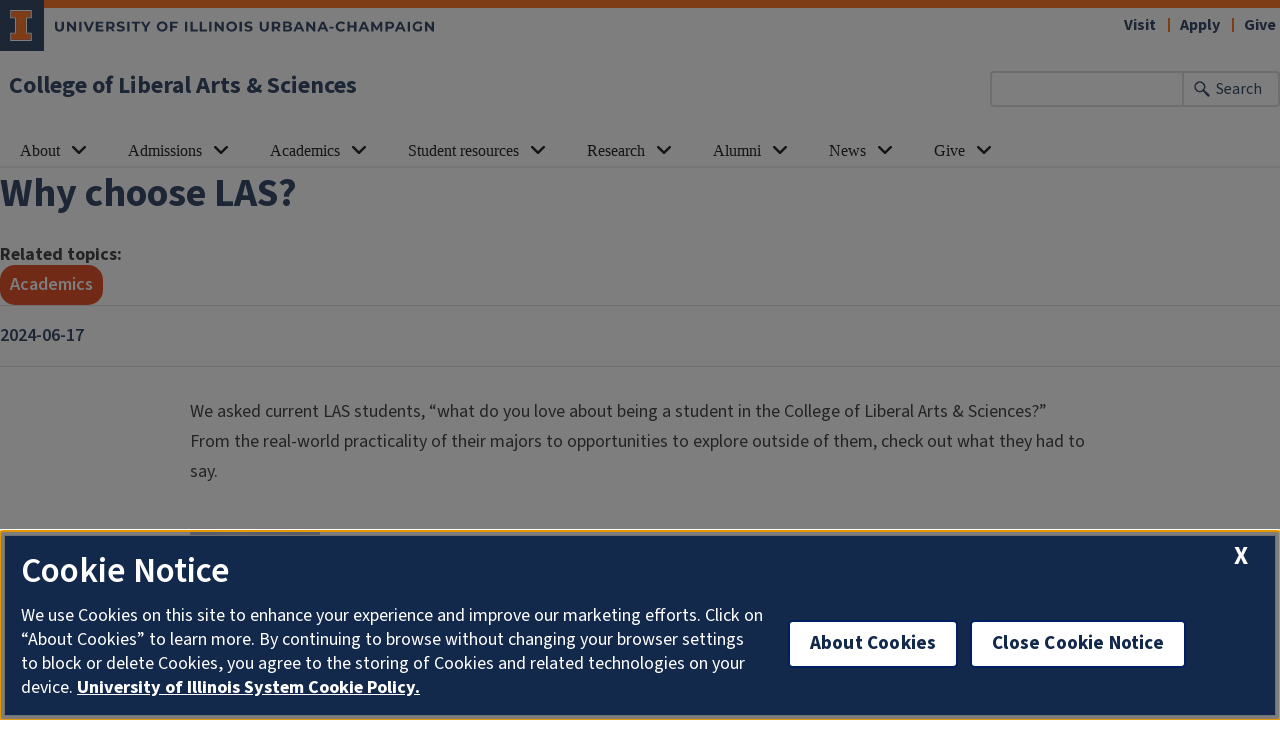

--- FILE ---
content_type: text/html; charset=UTF-8
request_url: https://las.illinois.edu/news/blog/las-insider/2024-06-17/why-choose-las
body_size: 7469
content:

<!DOCTYPE html>
<html lang="en" dir="ltr" prefix="og: https://ogp.me/ns#">
  <head>
    <meta charset="utf-8" />
<meta name="description" content="We asked current LAS students, “what do you love about being a student in the College of Liberal Arts &amp; Sciences?” From the real-world practicality of their majors to opportunities to explore outside of them, read what they had to say." />
<link rel="canonical" href="https://las.illinois.edu/news/blog/las-insider/2024-06-17/why-choose-las" />
<meta name="Generator" content="Drupal 10 (https://www.drupal.org)" />
<meta name="MobileOptimized" content="width" />
<meta name="HandheldFriendly" content="true" />
<meta name="viewport" content="width=device-width, initial-scale=1.0" />
<link rel="icon" href="/sites/default/files/favicon.ico" type="image/vnd.microsoft.icon" />

    <link rel="dns-prefetch" href="//cdn.brand.illinois.edu">
    <link rel="dns-prefetch" href="//cdn.toolkit.illinois.edu">
    <link rel="dns-prefetch" href="//cdn.disability.illinois.edu">
    <link rel="dns-prefetch" href="//onetrust.techservices.illinois.edu">
    <script src="https://onetrust.techservices.illinois.edu/scripttemplates/otSDKStub.js"  type="text/javascript" charset="UTF-8" data-domain-script="26be7d61-2017-4ea7-8a8b-8f1704889763"></script>
      <script type="text/javascript">function OptanonWrapper() { }</script>    <title>Why choose LAS? | College of Liberal Arts &amp; Sciences | Illinois</title>
    <link rel="stylesheet" media="all" href="/sites/default/files/css/css_4c-aaBLN8NZ9LuPCxnthChHLLW04Jfrue6kQxVYS3y0.css?delta=0&amp;language=en&amp;theme=illinois_framework_theme&amp;include=eJx1T8sOgjAQ_KFCD8bvIVsYsbLbJd1FxK_XyEFjwmWSeSaTVN280nyOiQwhffnImogb841zGX8dgRmNsNBrRRzqMhO3dKPHLhStQpyfCJnfVc3WXSoJVq1T51cI_rcPc67KU_bmdBxZkZpeZdaC4hZsM4fsZ-4Zq8UPtqLDwngBxGxdyQ" />
<link rel="stylesheet" media="all" href="/sites/default/files/css/css_UzLw-xM1j6ET7CIZCmg76PmhWSFH6uTec-xQDQdsq_Y.css?delta=1&amp;language=en&amp;theme=illinois_framework_theme&amp;include=eJx1T8sOgjAQ_KFCD8bvIVsYsbLbJd1FxK_XyEFjwmWSeSaTVN280nyOiQwhffnImogb841zGX8dgRmNsNBrRRzqMhO3dKPHLhStQpyfCJnfVc3WXSoJVq1T51cI_rcPc67KU_bmdBxZkZpeZdaC4hZsM4fsZ-4Zq8UPtqLDwngBxGxdyQ" />
<link rel="stylesheet" media="all" href="https://cdn.toolkit.illinois.edu/3/toolkit.css" />
<link rel="stylesheet" media="all" href="https://cdn.toolkit.illinois.edu/2.16/toolkit.css" />

    <script type="application/json" data-drupal-selector="drupal-settings-json">{"path":{"baseUrl":"\/","pathPrefix":"","currentPath":"node\/5600","currentPathIsAdmin":false,"isFront":false,"currentLanguage":"en"},"pluralDelimiter":"\u0003","gtag":{"tagId":"","consentMode":false,"otherIds":[],"events":[],"additionalConfigInfo":[]},"suppressDeprecationErrors":true,"ajaxPageState":{"libraries":"[base64]","theme":"illinois_framework_theme","theme_token":null},"ajaxTrustedUrl":[],"gtm":{"tagId":null,"settings":{"data_layer":"dataLayer","include_classes":false,"allowlist_classes":"google\nnonGooglePixels\nnonGoogleScripts\nnonGoogleIframes","blocklist_classes":"customScripts\ncustomPixels","include_environment":false,"environment_id":"","environment_token":""},"tagIds":["GTM-NRBKXGT4"]},"google_cse":{"google_api":"xxxxxxxxxxxxxxxxxxxxxxxxxxxxxxx"},"user":{"uid":0,"permissionsHash":"46a52eec6110f3d75cd0d84e4af2189a01cf0d360ceaf03e596123aa94c39f39"}}</script>
<script src="/sites/default/files/js/js_tH2fZedHlKDpxa0rG_ehxUsyVIxxZjvYS9M0QFgp3mc.js?scope=header&amp;delta=0&amp;language=en&amp;theme=illinois_framework_theme&amp;include=eJx1jcEOwjAMQ39ooQfE91TpCKFd2kxN0ODv6WkSSL1YtvVkJ1U377jfQjotFANBJ_OFVVkoOnLgIf_5ggXfv2Vdskhumi0-OlY6tG_Rn1QprNqcmgPey2tsTzkWTShg_hkAzzlXlS07XOfIQQlWrbu2cWxfaOpduQ"></script>
<script src="/modules/contrib/google_tag/js/gtag.js?t8wumf"></script>
<script src="/modules/contrib/google_tag/js/gtm.js?t8wumf"></script>
<script src="https://cdn.toolkit.illinois.edu/3/toolkit.js" type="module" blocking="render"></script>
<script src="https://cdn.toolkit.illinois.edu/2.16/toolkit.js"></script>

  </head>
    <body class="logged-out">
        <div class="visually-hidden-focusable skip-link p-3 container">
      <a href="#main-content" class="p-2">Skip to main content</a>
    </div>
    <noscript><iframe src="https://www.googletagmanager.com/ns.html?id=GTM-NRBKXGT4"
                  height="0" width="0" style="display:none;visibility:hidden"></iframe></noscript>

      <div class="dialog-off-canvas-main-canvas d-flex flex-column h-100" data-off-canvas-main-canvas>
    



<div class="layout-container">
    <ilw-header>
    <a slot="site-name" href="/">College of Liberal Arts & Sciences</a>
  <form slot="search" method="get" action="/search/node" role="search">
    <input type="search" name="keys" aria-labelledby="search-button">
    <button id="search-button" type="submit">Search</button>
  </form>
  <nav slot="links" aria-label="Utility">
    <ul>
                                        <li><a id="il-link--1" href="https://www.admissions.illinois.edu/visit">Visit</a></li>
                                                <li><a id="il-link--2" href="https://las.illinois.edu/admissions/attendillinois">Apply </a></li>
                                                <li><a id="il-link--3" href="https://las.illinois.edu/giving">Give</a></li>
                  </ul>
  </nav>
  <ilw-header-menu slot="navigation">
          

        
        <ul>
                  <li>
          <ilw-header-menu-section linked="true">
        <a slot="link" href="/about">About</a>
                <ul>
                  <li>
    <a href="/about/college-mission-vision-and-values">College mission, vision and values</a>
    </li>

                  <li>
    <a href="/about/units">Departments, units, and programs</a>
    </li>

                  <li>
    <a href="/about/leadership">College leadership</a>
    </li>

                  <li>
    <a href="/directory">Directory</a>
    </li>

                  <li>
    <a href="/about/facts">Fast facts</a>
    </li>

                  <li>
    <a href="/about/ie">Inclusive Excellence</a>
    </li>

                  <li>
    <a href="/about/publicengagement">Public engagement in LAS</a>
    </li>

                  <li>
    <a href="/about/educationalexcellence">Educational Excellence</a>
    </li>

                  <li>
    <a href="/faculty">Faculty &amp; staff resources</a>
    </li>

          </ul>
  
      </ilw-header-menu-section>
    </li>

                  <li>
          <ilw-header-menu-section linked="true">
        <a slot="link" href="/admissions">Admissions</a>
                <ul>
                  <li>
    <a href="/admissions/attendillinois">Apply to LAS</a>
    </li>

                  <li>
    <a href="/admissions/explore">Liberal arts &amp; sciences majors</a>
    </li>

                  <li>
    <a href="/admissions/lasinsider">LAS Insider blog</a>
    </li>

                  <li>
    <a href="/admissions/faqs">Admissions FAQs</a>
    </li>

                  <li>
    <a href="/admissions/parents">Parent resources</a>
    </li>

                  <li>
    <a href="/admissions/summer">Pre-college summer programs</a>
    </li>

          </ul>
  
      </ilw-header-menu-section>
    </li>

                  <li>
          <ilw-header-menu-section linked="true">
        <a slot="link" href="/academics">Academics</a>
                <ul>
                  <li>
    <a href="/academics/rules">Academic policies and standing</a>
    </li>

                  <li>
    <a href="/academics/advising">Advising and support</a>
    </li>

                  <li>
    <a href="/academics/distinctions">College distinctions</a>
    </li>

                  <li>
    <a href="/academics/dates">Dates and deadlines</a>
    </li>

                  <li>
    <a href="/academics/forms">Forms</a>
    </li>

                  <li>
    <a href="/academics/graduation">Graduation</a>
    </li>

                  <li>
    <a href="/academics/icts">Intercollegiate transfers</a>
    </li>

                  <li>
    <a href="/academics/programs">Majors &amp; minors</a>
    </li>

                  <li>
    <a href="/academics/scholarships">Scholarships</a>
    </li>

          </ul>
  
      </ilw-header-menu-section>
    </li>

                  <li>
          <ilw-header-menu-section linked="true">
        <a slot="link" href="/resources">Student resources</a>
                <ul>
                  <li>
    <a href="/resources/aap">Access and Achievement Program</a>
    </li>

                  <li>
    <a href="/resources/career">Career services</a>
    </li>

                  <li>
    <a href="/resources/classes">Courses</a>
    </li>

                  <li>
    <a href="/resources/fye">First-Year Experience</a>
    </li>

                  <li>
    <a href="/resources/honors">Honors program</a>
    </li>

                  <li>
    <a href="/resources/international">International programs</a>
    </li>

                  <li>
    <a href="/resources/internships">Internship opportunities</a>
    </li>

                  <li>
    <a href="/resources/laslineup">LAS Lineup newsletter</a>
    </li>

                  <li>
    <a href="/resources/hub">Paul M. Lisnek LAS Hub</a>
    </li>

                  <li>
    <a href="/resources/mentalhealth">Health &amp; wellness resources</a>
    </li>

          </ul>
  
      </ilw-header-menu-section>
    </li>

                  <li>
          <ilw-header-menu-section linked="true">
        <a slot="link" href="/research">Research</a>
                <ul>
                  <li>
    <a href="/research/expertise">Expertise in LAS</a>
    </li>

                  <li>
    <a href="/research/facilities">Research centers &amp; institutes</a>
    </li>

                  <li>
    <a href="/research/students">Student research</a>
    </li>

                  <li>
    <a href="/research/resources">Resources for LAS researchers</a>
    </li>

                  <li>
    <a href="https://apps.atlas.illinois.edu/FormBuilderSurvey/Survey/las_administration/las_research/las_office_of_research_intake_form/">Request support</a>
    </li>

                  <li>
    <a href="/research/deanslecture">Dean&#039;s Distinguished Lecture series</a>
    </li>

          </ul>
  
      </ilw-header-menu-section>
    </li>

                  <li>
          <ilw-header-menu-section linked="true">
        <a slot="link" href="/alumni">Alumni</a>
                <ul>
                  <li>
    <a href="/alumni/advice">Alumni advice</a>
    </li>

                  <li>
    <a href="/alumni/awards">Alumni award programs</a>
    </li>

                  <li>
    <a href="/alumni/events">Events</a>
    </li>

                  <li>
    <a href="/alumni/volunteer">Get involved</a>
    </li>

                  <li>
    <a href="/alumni/council">LAS Alumni Council</a>
    </li>

                  <li>
    <a href="/alumni/advice/lasatwork">LAS@Work: Alumni careers</a>
    </li>

                  <li>
    <a href="/alumni/abroad">Study Abroad Alumni Networks</a>
    </li>

          </ul>
  
      </ilw-header-menu-section>
    </li>

                  <li>
          <ilw-header-menu-section linked="true">
        <a slot="link" href="/news">News</a>
                <ul>
                  <li>
    <a href="/news/faculty-honors">Faculty honors</a>
    </li>

                  <li>
    <a href="/news/magazine">The Quadrangle</a>
    </li>

                  <li>
    <a href="/news/newsletter">LAS News email newsletter archive</a>
    </li>

                  <li>
    <a href="/news/socialmedia">LAS social media</a>
    </li>

                  <li>
    <a href="/news/media">Media contact in the College of LAS</a>
    </li>

          </ul>
  
      </ilw-header-menu-section>
    </li>

                  <li>
          <ilw-header-menu-section linked="true">
        <a slot="link" href="/giving">Give</a>
                <ul>
                  <li>
    <a href="/giving/dayofgiving">Day of Giving</a>
    </li>

                  <li>
    <a href="/giving/givenow">Give now</a>
    </li>

                  <li>
    <a href="/giving/about">About giving to LAS</a>
    </li>

                  <li>
    <a href="/giving/building">Building projects</a>
    </li>

                  <li>
    <a href="/giving/corporate">Corporate engagement</a>
    </li>

                  <li>
    <a href="/giving/faculty">Faculty support</a>
    </li>

                  <li>
    <a href="/giving/lincolnscholars">Lincoln Scholars Initiative</a>
    </li>

                  <li>
    <a href="/giving/stories">Impact of giving</a>
    </li>

                  <li>
    <a href="/giving/diversity">Diversity, equity, and inclusion</a>
    </li>

          </ul>
  
      </ilw-header-menu-section>
    </li>

          </ul>
  




  

      </ilw-header-menu>
</ilw-header>

  
    <div class="region region-highlighted l-region l-region--highlighted">
    <div data-drupal-messages-fallback class="hidden"></div>

  </div>

    <div class="region region-help l-region l-region--help">
    <div id="block-illinois-framework-theme-page-title" class="block block-core block-page-title-block">
  
    
      
  <h1><span class="field field--name-title field--type-string field--label-hidden">Why choose LAS?</span>
</h1>


  </div>

  </div>

  
  <main id="main-content" tabindex="-1" class="region region-content l-region l-region--content " role="main">
          <div class="il-content-without-section-nav">
            <div class="il-content">
            <div class="region region-content l-region l-region--content">
    <div class="views-element-container block block-views block-views-blockblogs-block-1" id="block-illinois-framework-theme-views-block-blogs-block-1">
  
    
      <div data-block="content" region="content"><div class="js-view-dom-id-70c80e6d74910bec14a46dfe525ae6a859730910e675d2f515e906ff4d3e1fc6">
  
  
  

      <header>
      <strong> Related topics: </strong>
    </header>
  
  
  

      <div class="views-row"><div class="views-field views-field-field-blog-tags"><div class="field-content"><a href="/archive/academics" hreflang="en">Academics</a></div></div></div>

    

  
  

      <footer>
      <style>
.view-header strong {
     float: left;
     padding-right: 1rem;
}
.views-field-field-blog-tags a {
    display: inline-block; 
    padding: 5px 10px; 
    background: #DD3403; 
    color: #fff; 
    font-weight: 600;
    border-radius: 15px;
    margin-right: 5px;
    text-decoration: none;
    margin-top: -10px;
}
.views-field-field-blog-tags a:hover {
    background: #13294b;
}
</style>
    </footer>
  
  
</div>
</div>

  </div>
<div id="block-illinois-framework-theme-content" class="block block-system block-system-main-block">
  
    
      <article class="blog full clearfix">

  
    

  
  <div class="content">
    
  <div class="field field--name-field-if-date field--type-datetime field--label-visually_hidden">
    <div class="field__label visually-hidden">Date Published</div>
              <div class="field__item">2024-06-17</div>
          </div>

            <div class="field field--name-body field--type-text-with-summary field--label-hidden il-formatted background--color--white field__item"><p>We asked current LAS students, “what do you love about being a student in the College of Liberal Arts &amp; Sciences?” From the real-world practicality of their majors to opportunities to explore outside of them, check out what they had to say.</p>

<h2><img alt="Uma in Dublin on a foggy day. The city can be seen in the background." data-entity-type="file" data-entity-uuid="9da83e4e-ae52-413c-bc14-5f37040c0e91" height="150" src="/sites/default/files/inline-images/Uma.jpg" width="150" class="align-left" loading="lazy">📚 Uma, English</h2>

<p>"One of my favorite aspects of LAS is the encouragement to study abroad. Living in a new country for five months can be daunting, but LAS sets up students with an introductory course to prepare for the next few months, and another class while we're in the country to help us reflect and grow."</p>

<h2><img alt="Shreya smiling for the camera. She has sunglasses on her head and is wearing a plaid purple shirt." data-entity-type="file" data-entity-uuid="70a6e042-c6b4-47bd-a498-95ade622a7c7" height="150" src="/sites/default/files/inline-images/Shreya_0.jpg" width="150" class="align-left" loading="lazy">🔭 Shreya, astrophysics</h2>

<p>"The thing I love most about my major is the fact that engaging in this field as a student allows me to explore its impact in the real world quite early in my career through intriguing research projects. With vast opportunities to present my progress and interact with fellow enthusiasts at scientific conferences, I feel confident navigating this field to explore my interests and passion."</p>

<p>{"preview_thumbnail":"/sites/default/files/styles/video_embed_wysiwyg_preview/public/video_thumbnails/RSrWSuj0Xfs.jpg?itok=S2RfNY9n","video_url":"<a href="https://www.youtube.com/watch?v=RSrWSuj0Xfs">https://www.youtube.com/watch?v=RSrWSuj0Xfs</a>","settings":{"responsive":1,"width":"700","height":"394","autoplay":0},"settings_summary":["Embedded Video (Responsive)."]}</p>

<h2><img alt="Kristian smiling for the camera. She is wearing a grey sweatshirt and gold-framed glasses." data-entity-type="file" data-entity-uuid="425b962e-bc9e-4fa8-bcc4-f5ccce3a2e48" height="150" src="/sites/default/files/inline-images/Kristian.jpg" width="150" class="align-left" loading="lazy">🗨️ Kristian, Spanish</h2>

<p>"I choose LAS because it allowed me to grow into the best future humanitarian and educator that I can be. I am learning how to change the world's language in new innovative and creative ways! My experience in LAS is what I will carry with me after I graduate and allow me to contribute to making the world a better place!"</p>

<h2><img alt="Gillian smiles while looking off into the distance." data-entity-type="file" data-entity-uuid="3ccaefab-ca00-4f8a-b79a-ca6a254ba2aa" height="150" src="/sites/default/files/inline-images/Gillian.jpg" width="150" class="align-left" loading="lazy">🧪 Gillian, chemistry</h2>

<p>"I chose LAS because of the community and opportunities. Entering college, I was very curious about all the different experiences and clubs that I could join. With the help of faculty, professors, and friends, I have had an amazing and inspiring time so far. I am very glad to be a part of LAS."</p></div>
      
  </div>

</article>
  </div>

  </div>

        </div>
      </div>
  </main>
  
<ilw-footer>
    <a slot="site-name" href="/">College of Liberal Arts & Sciences</a>
  <nav slot="social" aria-label="Social media">
    <ul>
              <li><a data-service="instagram" href="https://instagram.com/lasillinois">Instagram</a></li>
                    <li><a data-service="facebook" href="https://www.facebook.com/las.illinois">Facebook</a></li>
                    <li><a data-service="x" href="https://x.com/LASillinois">x</a></li>
                    <li><a data-service="youtube" href="https://www.youtube.com/user/CollegeOfLAS">YouTube</a></li>
                    <li><a data-service="linkedin" href="https://www.linkedin.com/school/lasillinois/">LinkedIn</a></li>
                                                          </ul>
  </nav>
  <address slot="address">
    <p>
              2090 Lincoln Hall,
          </p>
          <p>702 S. Wright St., MC-448</p>
        <p>
              Urbana,
                    IL
                    61801
          </p>
              <p>Email: <a href="mailto:las@illinois.edu">las@illinois.edu</a></p>
              <div class="footer-colleges">
                                                                                                </div>
      </address>
  <div slot="actions">
                                                                                                                      <a href="/saml_login?destination=/news/blog/las-insider/2024-06-17/why-choose-las" rel="nofollow">Login</a>
  </div>
  <div class="footer-menus">
    <div>
              <nav aria-label="Campus Footer Links"><div id="block-footermenufirst" class="block block-system block-system-menu-blockfooter-menu-first">
  
      <h2>Resources for faculty and staff</h2>
    
      
        <ul data-block="footer" region="footer" class="nav navbar-nav">
                  <li class="nav-item">
        <a href="/faculty" class="nav-link" data-drupal-link-system-path="node/3039">Complete list of resources</a>
              </li>
                <li class="nav-item">
        <a href="/faculty/center" class="nav-link" data-drupal-link-system-path="node/4662">LAS Services Center</a>
              </li>
                <li class="nav-item">
        <a href="/faculty/advising" class="nav-link" data-drupal-link-system-path="node/880">Advising toolbox</a>
              </li>
                <li class="nav-item">
        <a href="/faculty/dates" class="nav-link" data-drupal-link-system-path="node/912">Dates and deadlines</a>
              </li>
                <li class="nav-item">
        <a href="/faculty/courses" class="nav-link" data-drupal-link-system-path="node/900">Approval process for courses</a>
              </li>
                <li class="nav-item">
        <a href="/faculty/curricula" class="nav-link" data-drupal-link-system-path="node/902">Approval process for curricula</a>
              </li>
                <li class="nav-item">
        <a href="/directory" class="nav-link" data-drupal-link-system-path="node/2345">Directory</a>
              </li>
      </ul>
    


  </div>
</nav>
                    <nav aria-label="Campus Footer Links 2"></nav>
          </div>
    <div>
              <nav aria-label="Campus Footer Links 3"><div id="block-footermenuthird" class="block block-block-content block-block-content3c6afbff-1a9d-4ea8-85f7-d56b81133ab6">
  
      <h2>Contact us</h2>
    
      
            <div class="clearfix text-formatted field field--name-body field--type-text-with-summary field--label-hidden field__item"><style>
ilw-footer address p:last-of-type {
    display: none;
}
</style>
<p><strong>For students:</strong> (217) 333-1705<br><strong>Administration:</strong> (217) 333-1350</p></div>
      
  </div>
</nav>
                    <nav aria-label="Campus Footer Links 4"></nav>
          </div>
  </div>
      <div id="google_translate_element"></div>
    <script>
      function googleTranslateElementInit() {
        new google.translate.TranslateElement({
          pageLanguage: 'en',
          layout: google.translate.TranslateElement.InlineLayout.SIMPLE,
          autoDisplay: false
        }, 'google_translate_element');
      }
    </script>
    <script src="//translate.google.com/translate_a/element.js?cb=googleTranslateElementInit" defer></script>
  </ilw-footer>

</div>
  </div>

    
    <script src="/sites/default/files/js/js_fGbPlf0t-WOuyVTpnCWGnDDoQLUazUwPhtrmMYzkZco.js?scope=footer&amp;delta=0&amp;language=en&amp;theme=illinois_framework_theme&amp;include=eJx1jcEOwjAMQ39ooQfE91TpCKFd2kxN0ODv6WkSSL1YtvVkJ1U377jfQjotFANBJ_OFVVkoOnLgIf_5ggXfv2Vdskhumi0-OlY6tG_Rn1QprNqcmgPey2tsTzkWTShg_hkAzzlXlS07XOfIQQlWrbu2cWxfaOpduQ"></script>
<script src="https://emergency.publicaffairs.illinois.edu/illinois.js" async></script>
<script src="https://enroll.illinois.edu/ping" async></script>
<script src="/sites/default/files/js/js_FhltcXlbM5Ns8igqqQebzjuIbbvbMNuFn65lgMGZxz8.js?scope=footer&amp;delta=3&amp;language=en&amp;theme=illinois_framework_theme&amp;include=eJx1jcEOwjAMQ39ooQfE91TpCKFd2kxN0ODv6WkSSL1YtvVkJ1U377jfQjotFANBJ_OFVVkoOnLgIf_5ggXfv2Vdskhumi0-OlY6tG_Rn1QprNqcmgPey2tsTzkWTShg_hkAzzlXlS07XOfIQQlWrbu2cWxfaOpduQ"></script>

  </body>
</html>
